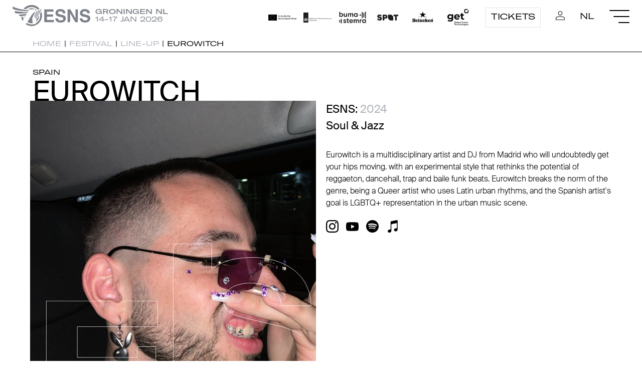

--- FILE ---
content_type: text/html; charset=utf-8
request_url: https://esns.nl/en/festival/artists/eurowitch/
body_size: 6918
content:







<!DOCTYPE html>
<!--[if lt IE 7]>      <html class="no-js lt-ie9 lt-ie8 lt-ie7" lang="en"> <![endif]-->
<!--[if IE 7]>         <html class="no-js lt-ie9 lt-ie8" lang="en"> <![endif]-->
<!--[if IE 8]>         <html class="no-js lt-ie9" lang="en"> <![endif]-->
<!--[if gt IE 8]><!-->
<html class="no-js" lang="en">
    <!--<![endif]-->

    <head>
        

<!-- Google tag (gtag.js) -->
<script async src="https://www.googletagmanager.com/gtag/js?id=G-9PNRBFGRLW"></script>
<script>
  window.dataLayer = window.dataLayer || [];
  function gtag(){dataLayer.push(arguments);}
  gtag('js', new Date());

  gtag('config', 'G-9PNRBFGRLW');
</script>

            <!-- Start cookieyes banner -->
            <script id="cookieyes" async="async" type="text/javascript" src="https://cdn-cookieyes.com/client_data/d6ed92bb0e60f9b09f0ee095/script.js"></script> <!-- End cookieyes banner -->
        
        <meta charset="utf-8">
        <meta http-equiv="X-UA-Compatible" content="IE=edge">
        <meta content="width=device-width, initial-scale=1, minimum-scale=1.0, maximum-scale = 1.0, user-scalable = no" name="viewport" />
        <title>
             
			
                
                    ESNS Festival - Eurowitch
                
                
			
            
        </title>
        

		
	
		
		<meta property="og:title" content="Eurowitch">
		<meta property="og:type" content="article" />
		<meta property="og:description" content="ESNS 2024 Line-up - Eurowitch is a multidisciplinary artist and DJ from Madrid who will undoubtedly get your hips moving. with an experimental style that rethinks the potential of reggaeton, dancehall, trap and baile funk beats. Eurowitch breaks the norm of the genre, being a Queer artist who uses Latin urban rhythms, and the Spanish artist&#x27;s goal is LGBTQ+ representation in the urban music scene.">
		<meta property="og:url" content="https://esns.nl/en/festival/artists/eurowitch/">
		<meta name="twitter:card" content="Playing at ESNS: Eurowitch">
	
	
	
		<meta property="og:image" content="https://esns.nl/media/images/dbc3355a-b0e9-4c2e-b296-47d9dc795.2e16d0ba.fill-1200x630.jpg">
	
	

        <link rel="shortcut icon" href="/static/icon/favicon.dde8aa59ce7c.ico" type="image/x-icon" />

        <link rel="stylesheet" type="text/css" href="/static/css/esns-style.a044d3c07854.css" >

    </head>


<body class="template-artist-profile section-festival">

    
    
    
    
        




<nav id="navbar" class="navigation navbar--open">
    <div class="navigation__container">
        <div class="navigation__left">
            <a class="navigation__logo" href="/"></a>
            <div class="navigation__eventinfo desktop-only">
                <div class="navigation__eventinfo--bold">Groningen NL</div>
                <div class="navigation__eventinfo--regular">14-17 JAN 2026</div>
            </div>
        </div>
            
        <div class="navigation__right">

            <div class="navigation__logocontainer--desktop">
                <a class="navigation__partnerlogo navigation__partnerlogo--eu" href="https://culture.ec.europa.eu/creative-europe" target="_blank"></a>
                <a class="navigation__partnerlogo navigation__partnerlogo--ocw" href="https://www.rijksoverheid.nl/ministeries/ministerie-van-onderwijs-cultuur-en-wetenschap" target="_blank"></a>
                <a class="navigation__partnerlogo navigation__partnerlogo--buma" href="https://www.bumacultuur.nl/" target="_blank"></a>
                <a class="navigation__partnerlogo navigation__partnerlogo--spot" href="https://www.spotgroningen.nl/" target="_blank"></a>
                <a class="navigation__partnerlogo navigation__partnerlogo--heineken" href="https://www.heineken.com/" target="_blank"></a>
                <a class="navigation__partnerlogo navigation__partnerlogo--get" href="https://www.get.systems/en" target="_blank"></a>
            </div>

            <a class="navigation__button animation__sweep-right" href="/en/tickets/">Tickets</a>
            <a class="navigation__icon--login animation__underline" href="/en/accounts/profile/"></a>
            
            
            
            <a class="navigation__language animation__underline" href="/nl/festival/artists/eurowitch/">NL</a>
            
            <div class="hamburger hamburger--steps">
                <div class="hamburger__line"></div>
                <div class="hamburger__line"></div>
                <div class="hamburger__line"></div>
            </div>
        </div>
    </div>


    <div class="navigation__logocontainer--mobile">
        <div>
            <a class="navigation__partnerlogo navigation__partnerlogo--eu" href="https://culture.ec.europa.eu/creative-europe" target="_blank"></a>
            <a class="navigation__partnerlogo navigation__partnerlogo--ocw" href="https://www.rijksoverheid.nl/ministeries/ministerie-van-onderwijs-cultuur-en-wetenschap" target="_blank"></a>
            <a class="navigation__partnerlogo navigation__partnerlogo--buma" href="https://www.bumacultuur.nl/" target="_blank"></a>
            <a class="navigation__partnerlogo navigation__partnerlogo--spot" href="https://www.spotgroningen.nl/" target="_blank"></a>
            <a class="navigation__partnerlogo navigation__partnerlogo--heineken" href="https://www.heineken.com/" target="_blank"></a>
            <a class="navigation__partnerlogo navigation__partnerlogo--get" href="https://www.get.systems/en" target="_blank"></a>

            <!-- Logo's dubbel voor loop -->
            <a class="navigation__partnerlogo navigation__partnerlogo--eu" href="https://culture.ec.europa.eu/creative-europe" target="_blank"></a>
            <a class="navigation__partnerlogo navigation__partnerlogo--ocw" href="https://www.rijksoverheid.nl/ministeries/ministerie-van-onderwijs-cultuur-en-wetenschap" target="_blank"></a>
            <a class="navigation__partnerlogo navigation__partnerlogo--buma" href="https://www.bumacultuur.nl/" target="_blank"></a>
            <a class="navigation__partnerlogo navigation__partnerlogo--spot" href="https://www.spotgroningen.nl/" target="_blank"></a>
            <a class="navigation__partnerlogo navigation__partnerlogo--heineken" href="https://www.heineken.com/" target="_blank"></a>
            <a class="navigation__partnerlogo navigation__partnerlogo--get" href="https://www.get.systems/en" target="_blank"></a>
        </div>
    </div>

<!-- <div class="fc-switch fc-switch--none">
<a class="fc-switch__festival" href="/en/festival">Festival</a>
<a class="fc-switch__conference" href="/en/conference">Conference</a>
</div> -->

</nav>
    
    
    
    
    
    
    
    <main role="main">
        




    <nav class="breadcrumb__container" aria-label="Breadcrumb">
        <div class="container-xxl">
            <ol class="breadcrumb">
                <li><a href="/">Home</a>&nbsp;|&nbsp;
                    <li><a href="/en/festival">Festival</a>&nbsp;|&nbsp;
                        <li><a href="/en/festival/artists/">Line-up</a>&nbsp;|&nbsp;</li>
                        <li aria-current="page">Eurowitch</li>
                    </ol>
                </div>
            </nav>
            


            <div class="container-xxl">
                <div class="profile">
                    <div class="profile__largecolumn">
                        <div class="profile__country">Spain</div>
                        <div class="profile__title animation__vertical-split-text">Eurowitch</div>
                    </div>
                    <div class="profile__column">
                        <div class="profile__imagecontainer">
                            
                                
                                
                                <picture class="profile__image">
                                    <source srcset="/media/images/dbc3355a-b0e9-4c2e-b296-47d9dc79.2e16d0ba.fill-1140x1140.jpg" media="(min-width: 760px)" />
                                    <img src="/media/images/dbc3355a-b0e9-4c2e-b296-47d9dc7957.2e16d0ba.fill-640x640.jpg" />
                                </picture>
                            
                            <div class="animation__graphic3_a"><svg version="1.1" xmlns="http://www.w3.org/2000/svg" xmlns:xlink="http://www.w3.org/1999/xlink" x="0px" y="0px" viewBox="0 0 422 534" style="enable-background:new 0 0 422 534;" xml:space="preserve">
                                <style type="text/css">
                                    .st0 {
                                        fill: none;
                                        stroke: #FFFFFF;
                                        stroke-miterlimit: 10;
                                    }
                                </style>
                                <polygon class="st0" id="animation__graphic3_a" points="371.2,285.2 371.2,135.1 316,135.1 316,167.2 139.4,167.2 139.4,76.3 376.2,76.3 376.2,0.5 47.9,0.5 47.9,285.2 0.5,285.2 0.5,533.5 421.5,533.5 421.5,285.2 " />
                            </svg>
                            </div>
                            <div class="animation__graphic3_b"><svg version="1.1" id="Laag_1" xmlns="http://www.w3.org/2000/svg" xmlns:xlink="http://www.w3.org/1999/xlink" x="0px" y="0px" viewBox="0 0 394 469" style="enable-background:new 0 0 394 469;" xml:space="preserve">
                                <style type="text/css">
                                    .st0 {
                                        fill: none;
                                        stroke: #FFFFFF;
                                        stroke-miterlimit: 10;
                                    }
                                </style>
                                <path id="animation__graphic3_b" class="st0" d="M356.9,255.4c-15.7-12.4-39.3-22.2-70.8-29.6l-71.9-16.9c-27.7-6.5-45.9-12.1-54.4-16.9 c-13.3-7.2-19.9-18.1-19.9-32.7c0-15.9,6.7-28.2,20.2-37.1s31.5-13.3,54.1-13.3c20.3,0,37.3,3.4,51,10.2 c20.5,10.3,31.5,27.8,33,52.3h82.2c-1.5-43.4-17.7-76.4-48.5-99.2c-30.8-22.7-68-34.1-111.7-34.1c-48.9,0-86.7,10.6-113.5,31.7V0.5 H0.5v461.9h106.2v-25.6c30.3,21.1,70.5,31.7,120.9,31.7c52.8,0,93.6-12.3,122.5-37c28.9-24.6,43.4-55.6,43.4-92.9 C393.5,302.3,381.3,274.6,356.9,255.4z" />
                            </svg>
                            </div>
                        </div>
                    </div>
                    <div class="profile__column">
                        <div class="profile__regular">ESNS: 
                        
                    
                        <span class="profile__pastedition">2024</span>
                    
                    
                
            </div>

                        <div class="profile__regular">
                            
                                Soul &amp; Jazz
                            
                        </div>
                        
                        
                        <div class="profile__bio">Eurowitch is a multidisciplinary artist and DJ from Madrid who will undoubtedly get your hips moving. with an experimental style that rethinks the potential of reggaeton, dancehall, trap and baile funk beats. Eurowitch breaks the norm of the genre, being a Queer artist who uses Latin urban rhythms, and the Spanish artist's goal is LGBTQ+ representation in the urban music scene.</div>
                        <div class="profile_socialbar">
                            <a class="profile_socialbar__icon profile_socialbar__icon--instagram" href="https://www.instagram.com/eurowitch" target="_blank"></a>
                            
                            
                            <a class="profile_socialbar__icon profile_socialbar__icon--youtube" href="https://www.youtube.com/channel/UCWnXeh3qLHyF4_XFKUUKiqw" target="_blank"></a>
                            <a class="profile_socialbar__icon profile_socialbar__icon--spotify" href="https://open.spotify.com/artist/7BF5tfgkee2lsVBcvPH14g" target="_blank"></a>
                            
                            <a class="profile_socialbar__icon profile_socialbar__icon--apple_music" href="https://music.apple.com/nl/artist/eurowitch/1506765945?l=en-GB" target="_blank"></a>
							
                    
                        </div>
                        

                        <script>
                            function toggleFav(element) {
                                fetch('?fav_toggle=true')
                                if (element.classList.contains('favorite--active')) {
                                    element.classList.remove('favorite--active')
                                } else {
                                    element.classList.add('favorite--active')
                                }
                            }
                        </script>
                        
                    </div>
                </div>
            </div>

           <div class="container-xxl">
                <div class="profile__column">
					
                    

					
					<br>

            
                </div>
                <div class="profile__column"></div>
            </div>



            <div class="profile_media">
                <div class="container-xxl">
                    <div class="profile">
                        <div class="profile__column">
                            <div style="padding-bottom: 56.25%;" class="responsive-object">
                                <iframe width="800" height="450" src="https://www.youtube.com/embed/ilfKo5ri8ZQ?feature=oembed" frameborder="0" allow="accelerometer; autoplay; clipboard-write; encrypted-media; gyroscope; picture-in-picture" allowfullscreen="" title="Froukje - Uitzinnig (full EP live at 3voor12 Radio)"></iframe>
                            </div>
                        </div>
                        <div class="profile__column">
                            <div style="padding-bottom: 56.25%;" class="responsive-object">
                                <iframe width="800" height="450" src="https://www.youtube.com/embed/BoRef-kXarw?feature=oembed" frameborder="0" allow="accelerometer; autoplay; clipboard-write; encrypted-media; gyroscope; picture-in-picture" allowfullscreen="" title="Froukje - Uitzinnig (full EP live at 3voor12 Radio)"></iframe>
                            </div>
                        </div>
                    </div>
                    <iframe class="profile_spotifyplayer" style="border-radius:0px" src="https://open.spotify.com/embed/artist/7BF5tfgkee2lsVBcvPH14g" width="100%" height="80" frameBorder="0" allowfullscreen="" allow="autoplay; clipboard-write; encrypted-media; fullscreen; picture-in-picture"></iframe>
                </div>
            </div>

            <div class="container-xxl profile__additionalinfo">
                <div class="profile__column">

                    
                        <div class="profile__recommended">
                            <div class="profile__label">Recommended by<span class="recommended-star">☆</span></div>
                            
                                <div class="profile__radio">
									
                                    <div class="profile__radio__name">Music Tech</div>
									
                                </div>
                            
                        </div>
                    

                    

                    
                    
                    

                    <div class="profile__metainfo"><span class="profile__label">Playing at | </span>
                        <span>Eurosonic</span>
                    </div>
                </div>

                
                    <div class="profile__column bookings bookings__hide">
                        <div class="bookings__title">
                            EXCHANGE FESTIVAL BOOKINGS
                        </div>
                        <div class="bookings__data bookings__festivals" data-id="ebc69f4b-ee41-4b3a-9aaa-b53517a5c390">
                        </div>

                        <a class="animation__swipe-arrow radar__link" target="_blank" href="https://radar.esns.nl/artist/ebc69f4b-ee41-4b3a-9aaa-b53517a5c390">
                            <span class="circle" aria-hidden="true">
                                <span class="circle__text">View on ESNS Radar</span>
                            </span>
                            <span class="button-text">View on ESNS Radar</span>
                        </a>
                    </div>
                
            </div>


            
                <div class="analytics-block analytics-block--hide">
                    <div class="container-xxl">
                        <div class="analytics-block__logo"></div>
                        <div class="analytics-block__title">Total Fans <span class="analytics-block__title" ID="totalfollowers">0</span></div>
                        <div class="analytics-block__data" data-id="ebc69f4b-ee41-4b3a-9aaa-b53517a5c390"></div>
                        <a class="animation__swipe-arrow analytics-block__more" href="https://analytics.esns.nl/artist/ebc69f4b-ee41-4b3a-9aaa-b53517a5c390" target="blank">
                            <span class="circle" aria-hidden="true">
                                <span class="circle__text">More stats on ESNS Analytics</span>
                            </span>
                            <span class="button-text">More stats on ESNS Analytics</span>
                        </a>
                    </div>
                </div>
            

    </main>
    
    <footer>
        


<div ID="instagram" class="instagram desktop-only">
    <div class="instagram__container1">
    </div>
    <div class="instagram__container2">
    </div>
</div>

<div class="footer_infobar">
    <div class="footer_infobar__content">
        <div class="footer_infobar__column">
            <div class="footer_infobar__title animation__vertical-split-text">Sign up for our newsletter</div>
            <p>And decide what information you want to receive.</p>
            
            <a class="animation__swipe-arrow" href="/en/info/newsletter/">
                <span class="circle" aria-hidden="true">
                    <span class="circle__text">Sign up</span>
                </span>
                <span class="button-text">Sign up</span>
            </a>
        </div>
        <div class="footer_infobar__column">
            <div class="footer_infobar__title animation__vertical-split-text">Follow us</div>
            <a class="footer_infobar__icon footer_infobar__icon--instagram" href="https://www.instagram.com/esns.nl/" target="_blank"></a>
            <a class="footer_infobar__icon footer_infobar__icon--facebook" href="https://www.facebook.com/esns.nl/" target="_blank"></a>
            <a class="footer_infobar__icon footer_infobar__icon--twitter" href="https://twitter.com/esns" target="_blank"></a>
            <a class="footer_infobar__icon footer_infobar__icon--youtube" href="https://www.youtube.com/channel/UC-z6dpoBWy86F4-lMm_JiRQ" target="_blank"></a>
        </div>
        <div class="footer_infobar__column">
            <div class="footer_infobar__title animation__vertical-split-text">Download the ESNS app</div>
            <p>For a full festival and/or conference experience.</p>

             <div class="footer_infobar__store">
            <a href="https://apps.apple.com/us/app/esns-2022/id585031777?itsct=apps_box_badge&amp;itscg=30200"><img src="https://tools.applemediaservices.com/api/badges/download-on-the-app-store/black/en-us?size=250x83&amp;releaseDate=1355443200&h=98c9907d20b4095b00164890f571607a" alt="Download on the App Store"></a>

            <a href='https://play.google.com/store/apps/details?id=com.greencopper.android.eurosonic&pcampaignid=pcampaignidMKT-Other-global-all-co-prtnr-py-PartBadge-Mar2515-1'><img alt='Get it on Google Play' src='https://play.google.com/intl/en_us/badges/static/images/badges/en_badge_web_generic.png'/></a>
        	</div>

        </div>
    </div>
</div>
<div class="footerlinks">
    <div class="footerlinks__grid">
        <span class="footerlinks__link">© ESNS</span>
        <a class="footerlinks__link" href="/disclaimer" target="_blank">Disclaimer</a>
        <a class="footerlinks__link" href="/colofon" target="_blank">Colofon</a>
        <a class="footerlinks__link" href="/privacy-policy" target="_blank">Privacystatement</a>
    </div>
</div>
    </footer>
    
    <div class="nav-fullscreen">
        <div class="hamburger hamburger--steps hamburger--active">
            <div class="hamburger__line"></div>
            <div class="hamburger__line"></div>
            <div class="hamburger__line"></div>
        </div>
        <a class="nav-fullscreen__logo" href="/"></a>
        <div class="fullwidth-container">
            
            
<ul class="menu">
    

    
    <li class="menu__item  menu__item--has-submenu">
        
        <a  class="menu__link" class="allow-toggle">ESNS  <span><a class="menu__arrow" data-toggle="dropdown" role="button"></a></span></a>
        
<ul class="submenu">
    
    <li class="submenu__item"><a class="submenu__link"  href="/en/esns/news/">News </a></li>
    
    <li class="submenu__item"><a class="submenu__link"  href="/en/esns/about-esns/">About ESNS </a></li>
    
    <li class="submenu__item"><a class="submenu__link"  href="/en/esns/manifest-europe-calling/">Manifest &#x27;Europe Calling&#x27; </a></li>
    
    <li class="submenu__item"><a class="submenu__link"  href="/en/esns/team/">Team </a></li>
    
    <li class="submenu__item"><a class="submenu__link" target="_blank" href="/en/esns/join-our-team/">Join our team <span class="external-icon"></span></a></li>
    
    <li class="submenu__item"><a class="submenu__link" target="_blank" href="/en/esns/merchandise/">Merchandise <span class="external-icon"></span></a></li>
    
</ul>
        
        
    </li>
    
    <li class="menu__item  menu__item--has-submenu">
        
        <a  class="menu__link" class="allow-toggle">Festival  <span><a class="menu__arrow" data-toggle="dropdown" role="button"></a></span></a>
        
<ul class="submenu">
    
    <li class="submenu__item"><a class="submenu__link"  href="/en/festival/play-at-esns/">Play at ESNS </a></li>
    
    <li class="submenu__item"><a class="submenu__link"  href="/en/festival/esns26-tickets/">ESNS26 Tickets </a></li>
    
    <li class="submenu__item"><a class="submenu__link"  href="/en/festival/line-up/">Artist line-up </a></li>
    
    <li class="submenu__item"><a class="submenu__link"  href="/en/festival/timetables/">Festival Timetables </a></li>
    
    <li class="submenu__item"><a class="submenu__link"  href="/en/festival/recommended-artists-by-media/">Recommended 2026 </a></li>
    
    <li class="submenu__item"><a class="submenu__link"  href="/en/festival/esns-art-/">ESNS Art 2026 </a></li>
    
</ul>
        
        
    </li>
    
    <li class="menu__item  menu__item--has-submenu">
        
        <a  class="menu__link" class="allow-toggle">Conference  <span><a class="menu__arrow" data-toggle="dropdown" role="button"></a></span></a>
        
<ul class="submenu">
    
    <li class="submenu__item"><a class="submenu__link"  href="/en/conference/delegate-passes/">Get your Delegate Pass </a></li>
    
    <li class="submenu__item"><a class="submenu__link" target="_blank" href="/en/conference/hotels/">Hotels <span class="external-icon"></span></a></li>
    
    <li class="submenu__item"><a class="submenu__link"  href="/en/conference/network/">Delegates Database </a></li>
    
    <li class="submenu__item"><a class="submenu__link"  href="/en/conference/panels/">Conference Programme </a></li>
    
    <li class="submenu__item"><a class="submenu__link"  href="/en/conference/speakers/">Speakers </a></li>
    
    <li class="submenu__item"><a class="submenu__link"  href="/en/conference/conference-timetable/">Conference Timetables </a></li>
    
</ul>
        
        
    </li>
    
    <li class="menu__item  menu__item--has-submenu">
        
        <a  class="menu__link" class="allow-toggle">ESNS Extra  <span><a class="menu__arrow" data-toggle="dropdown" role="button"></a></span></a>
        
<ul class="submenu">
    
    <li class="submenu__item"><a class="submenu__link"  href="/en/extra/extra-programme/">Extra Programme </a></li>
    
    <li class="submenu__item"><a class="submenu__link"  href="/en/extra/extra-timetables/">Extra Timetables </a></li>
    
</ul>
        
        
    </li>
    
    <li class="menu__item  menu__item--has-submenu">
        
        <a  class="menu__link" class="allow-toggle">Data &amp; Results  <span><a class="menu__arrow" data-toggle="dropdown" role="button"></a></span></a>
        
<ul class="submenu">
    
    <li class="submenu__item"><a class="submenu__link" target="_blank" href="/en/data-results/radar/">Radar <span class="external-icon"></span></a></li>
    
    <li class="submenu__item"><a class="submenu__link" target="_blank" href="/en/data-results/charts/">Charts <span class="external-icon"></span></a></li>
    
    <li class="submenu__item"><a class="submenu__link" target="_blank" href="/en/data-results/exchange-bookings/">Exchange bookings <span class="external-icon"></span></a></li>
    
    <li class="submenu__item"><a class="submenu__link" target="_blank" href="/en/data-results/analytics/">Analytics <span class="external-icon"></span></a></li>
    
    <li class="submenu__item"><a class="submenu__link" target="_blank" href="/en/data-results/emerge-ai/">EMERGE AI <span class="external-icon"></span></a></li>
    
</ul>
        
        
    </li>
    
    <li class="menu__item  menu__item--has-submenu">
        
        <a  class="menu__link" class="allow-toggle">Talent  <span><a class="menu__arrow" data-toggle="dropdown" role="button"></a></span></a>
        
<ul class="submenu">
    
    <li class="submenu__item"><a class="submenu__link" target="_blank" href="/en/talent/esns-exchange/">European Talent Exchange <span class="external-icon"></span></a></li>
    
    <li class="submenu__item"><a class="submenu__link" target="_blank" href="/en/talent/hit-the-north/">Hit the North <span class="external-icon"></span></a></li>
    
    <li class="submenu__item"><a class="submenu__link" target="_blank" href="/en/talent/grunnsonic/">Grunnsonic <span class="external-icon"></span></a></li>
    
    <li class="submenu__item"><a class="submenu__link" target="_blank" href="/en/talent/noord/">NOORD <span class="external-icon"></span></a></li>
    
</ul>
        
        
    </li>
    
    <li class="menu__item  menu__item--has-submenu">
        
        <a  class="menu__link" class="allow-toggle">Awards  <span><a class="menu__arrow" data-toggle="dropdown" role="button"></a></span></a>
        
<ul class="submenu">
    
    <li class="submenu__item"><a class="submenu__link" target="_blank" href="/en/awards/mme/">MME Awards <span class="external-icon"></span></a></li>
    
    <li class="submenu__item"><a class="submenu__link"  href="/en/awards/european-festival-awards/">European Festival Awards </a></li>
    
    <li class="submenu__item"><a class="submenu__link" target="_blank" href="/en/awards/ijzeren-podiumdieren/">IJzeren Podiumdieren <span class="external-icon"></span></a></li>
    
    <li class="submenu__item"><a class="submenu__link"  href="/en/awards/popprijs/">Popprijs </a></li>
    
    <li class="submenu__item"><a class="submenu__link"  href="/en/awards/popgala-noord/">Popgala NOORD 2026 </a></li>
    
    <li class="submenu__item"><a class="submenu__link"  href="/en/awards/pop-stipendium/">Pop Stipendium </a></li>
    
</ul>
        
        
    </li>
    
    <li class="menu__item  menu__item--has-submenu">
        
        <a  class="menu__link" class="allow-toggle">Showcasing for a better world  <span><a class="menu__arrow" data-toggle="dropdown" role="button"></a></span></a>
        
<ul class="submenu">
    
    <li class="submenu__item"><a class="submenu__link"  href="/en/showcasing-for-a-better-world/showcasing-for-a-better-world/">Showcasing for a better world </a></li>
    
    <li class="submenu__item"><a class="submenu__link"  href="/en/showcasing-for-a-better-world/our-vision-framework/">Our vision framework </a></li>
    
    <li class="submenu__item"><a class="submenu__link"  href="/en/showcasing-for-a-better-world/social-sustainability/">D&amp;I and Accessibility - Social Futureproof </a></li>
    
    <li class="submenu__item"><a class="submenu__link"  href="/en/showcasing-for-a-better-world/sustainability_/">Sustainability - Ecological Futureproof </a></li>
    
    <li class="submenu__item"><a class="submenu__link"  href="/en/showcasing-for-a-better-world/sustainability-desk-esns-dialogue-on-music-3/">Sustainability Help Desk </a></li>
    
</ul>
        
        
    </li>
    
    <li class="menu__item  menu__item--has-submenu">
        
        <a  class="menu__link" class="allow-toggle">Info  <span><a class="menu__arrow" data-toggle="dropdown" role="button"></a></span></a>
        
<ul class="submenu">
    
    <li class="submenu__item"><a class="submenu__link"  href="/en/info/contact/">Contact </a></li>
    
    <li class="submenu__item"><a class="submenu__link"  href="/en/info/faq/">FAQ </a></li>
    
    <li class="submenu__item"><a class="submenu__link"  href="/en/info/travel-to-esns/">Travel to ESNS </a></li>
    
    <li class="submenu__item"><a class="submenu__link"  href="/en/info/partnerships/">Partnerships </a></li>
    
    <li class="submenu__item"><a class="submenu__link"  href="/en/info/esns-partners/">ESNS Partners </a></li>
    
    <li class="submenu__item"><a class="submenu__link"  href="/en/info/press-centre/">Press centre </a></li>
    
</ul>
        
        
    </li>
    
</ul>
            <div class="nav-fullscreen__streamer desktop-only">The European Music Platform.</div>
        </div>
    </div>
    <script type="text/javascript" src="/static/js/custom.f880b0b449c2.js"></script>
    <script type="text/javascript" src="/static/js/gsap.1ea5db59c066.js"></script>
    <script src="https://cdnjs.cloudflare.com/ajax/libs/lottie-web/5.7.4/lottie.min.js"></script>
    <script type="text/javascript" src="/static/js/effects.4527f28e0b73.js"></script>
    <script type="text/javascript" src="/static/js/esnsstats.5bbf532be91c.js"></script>
    

</body>

</html>

--- FILE ---
content_type: image/svg+xml
request_url: https://esns.nl/static/partners/logo_cofunded_eu.dbbed4ce4b00.svg
body_size: 11297
content:
<?xml version="1.0" encoding="utf-8"?>
<!-- Generator: Adobe Illustrator 26.5.0, SVG Export Plug-In . SVG Version: 6.00 Build 0)  -->
<svg version="1.1" id="Layer_1" xmlns="http://www.w3.org/2000/svg" xmlns:xlink="http://www.w3.org/1999/xlink" x="0px" y="0px"
	 viewBox="0 0 933.1 189.1" style="enable-background:new 0 0 933.1 189.1;" xml:space="preserve">
<style type="text/css">
	.st0{fill:#FFFFFF;}
	.st1{fill:#221F1F;}
</style>
<path class="st0" d="M141.8,96.5"/>
<path class="st0" d="M141.8,94.5"/>
<path d="M0,0v189.1h283.6V0H0z M70,91.7l7.5,0l2.3-7.2l2.3,7.2h7.5l-6.1,4.4l2.3,7.1l-6-4.4l-6,4.4l2.3-7.1L70,91.7z M94.1,134.2
	l-6-4.4l-6,4.4l2.3-7.1l-6.1-4.4l7.5,0l2.3-7.2l2.3,7.2h7.5l-6.1,4.4L94.1,134.2z M91.8,65.2l2.3,7.1l-6-4.4l-6,4.4l2.3-7.1
	l-6.1-4.4l7.5,0l2.3-7.2l2.3,7.2h7.5L91.8,65.2z M108.5,38.1l2.3-7.2l2.3,7.2h7.5l-6.1,4.4l2.3,7.1l-6-4.4l-6,4.4l2.3-7.1l-6.1-4.4
	L108.5,38.1z M116.8,156.9l-6-4.4l-6,4.4l2.3-7.1l-6.1-4.4l7.5,0l2.3-7.2l2.3,7.1h7.5l-6.1,4.4L116.8,156.9z M139.4,29.8l2.3-7.2
	l2.3,7.1h7.5l-6.1,4.4l2.3,7.1l-6-4.4l-6,4.4l2.3-7.1l-6.1-4.4L139.4,29.8z M147.7,165.1l-6-4.4l-6,4.4l2.3-7.1l-6.1-4.4l7.5,0
	l2.3-7.2l2.3,7.2h7.5l-6.1,4.4L147.7,165.1z M178.7,156.9l-6-4.4l-6,4.4l2.3-7.1l-6.1-4.4l7.5,0l2.3-7.2l2.3,7.1h7.5l-6.1,4.4
	L178.7,156.9z M176.5,42.5l2.3,7.1l-6-4.4l-6,4.4l2.3-7.1l-6.1-4.4l7.5,0l2.3-7.2l2.3,7.1h7.5L176.5,42.5z M193.1,60.7l2.3-7.2
	l2.3,7.2h7.5l-6.1,4.4l2.3,7.1l-6-4.4l-6,4.4l2.3-7.1l-6.1-4.4L193.1,60.7z M201.4,134.2l-6-4.4l-6,4.4l2.3-7.1l-6.1-4.4l7.5,0
	l2.3-7.2l2.3,7.2h7.5l-6.1,4.4L201.4,134.2z M209.6,103.1l-6-4.4l-6,4.4l2.3-7.1l-6.1-4.4l7.5,0l2.3-7.2l2.3,7.2h7.5l-6.1,4.4
	L209.6,103.1z"/>
<g>
	<path class="st1" d="M354.4,54.1l9.1,2.9c-1.4,5.1-3.7,8.8-7,11.3c-3.2,2.5-7.4,3.7-12.4,3.7c-6.2,0-11.3-2.1-15.2-6.3
		c-4-4.2-6-10-6-17.3c0-7.7,2-13.8,6-18c4-4.3,9.3-6.4,15.8-6.4c5.7,0,10.3,1.7,13.9,5c2.1,2,3.7,4.8,4.8,8.6l-9.3,2.2
		c-0.5-2.4-1.7-4.3-3.4-5.7c-1.7-1.4-3.9-2.1-6.4-2.1c-3.4,0-6.2,1.2-8.4,3.7c-2.1,2.5-3.2,6.5-3.2,12c0,5.9,1.1,10.1,3.2,12.6
		c2.1,2.5,4.9,3.7,8.3,3.7c2.5,0,4.6-0.8,6.4-2.4C352.4,60,353.7,57.5,354.4,54.1z"/>
	<path class="st1" d="M369.5,53.9c0-3,0.7-5.8,2.2-8.6c1.5-2.8,3.5-4.9,6.2-6.3c2.7-1.5,5.7-2.2,9-2.2c5.1,0,9.3,1.7,12.5,5
		c3.3,3.3,4.9,7.5,4.9,12.6c0,5.1-1.6,9.3-4.9,12.7c-3.3,3.4-7.4,5-12.4,5c-3.1,0-6-0.7-8.8-2.1c-2.8-1.4-4.9-3.4-6.4-6.1
		C370.2,61,369.5,57.7,369.5,53.9z M378.6,54.3c0,3.3,0.8,5.9,2.4,7.7c1.6,1.8,3.5,2.7,5.9,2.7c2.3,0,4.3-0.9,5.9-2.7
		s2.4-4.4,2.4-7.7c0-3.3-0.8-5.8-2.4-7.6s-3.5-2.7-5.9-2.7c-2.3,0-4.3,0.9-5.9,2.7C379.4,48.4,378.6,51,378.6,54.3z"/>
	<path class="st1" d="M410.2,58.8v-8.9h17.5v8.9H410.2z"/>
	<path class="st1" d="M429,37.5h5v-2.5c0-2.8,0.3-5,0.9-6.3c0.6-1.4,1.7-2.5,3.3-3.4c1.6-0.9,3.7-1.3,6.1-1.3c2.5,0,5,0.4,7.5,1.1
		l-1.2,6.2c-1.4-0.3-2.8-0.5-4.1-0.5c-1.3,0-2.2,0.3-2.8,0.9c-0.6,0.6-0.8,1.8-0.8,3.5v2.4h6.7v7h-6.7v26.7h-8.9V44.5h-5V37.5z"/>
	<path class="st1" d="M476.7,71.2v-5c-1.2,1.8-2.8,3.2-4.8,4.3c-2,1-4.1,1.6-6.3,1.6c-2.3,0-4.3-0.5-6.1-1.5c-1.8-1-3.1-2.4-3.9-4.2
		c-0.8-1.8-1.2-4.3-1.2-7.5V37.5h8.9V53c0,4.7,0.2,7.6,0.5,8.7c0.3,1.1,0.9,1.9,1.8,2.5c0.9,0.6,2,0.9,3.3,0.9
		c1.5,0,2.9-0.4,4.1-1.3c1.2-0.8,2-1.9,2.5-3.1c0.4-1.2,0.7-4.3,0.7-9.1V37.5h8.9v33.7H476.7z"/>
	<path class="st1" d="M524.9,71.2H516V54c0-3.6-0.2-6-0.6-7.1s-1-1.9-1.9-2.5c-0.9-0.6-1.9-0.9-3.1-0.9c-1.5,0-2.9,0.4-4.2,1.3
		c-1.2,0.8-2.1,2-2.5,3.4s-0.7,4-0.7,7.7v15.3h-8.9V37.5h8.3v5c2.9-3.8,6.6-5.7,11.1-5.7c2,0,3.8,0.4,5.4,1.1
		c1.6,0.7,2.9,1.6,3.7,2.7c0.8,1.1,1.4,2.3,1.7,3.7c0.3,1.4,0.5,3.4,0.5,6V71.2z"/>
	<path class="st1" d="M564.9,71.2h-8.3v-5c-1.4,1.9-3,3.4-4.9,4.3s-3.8,1.4-5.7,1.4c-3.9,0-7.2-1.6-9.9-4.7
		c-2.8-3.1-4.1-7.5-4.1-13.1c0-5.7,1.3-10.1,4-13c2.7-3,6.1-4.5,10.2-4.5c3.8,0,7,1.6,9.8,4.7V24.7h8.9V71.2z M541.1,53.6
		c0,3.6,0.5,6.2,1.5,7.8c1.4,2.3,3.4,3.5,6,3.5c2.1,0,3.8-0.9,5.2-2.6c1.4-1.7,2.2-4.4,2.2-7.8c0-3.9-0.7-6.7-2.1-8.4
		s-3.2-2.6-5.4-2.6c-2.1,0-3.9,0.8-5.3,2.5C541.8,47.7,541.1,50.3,541.1,53.6z"/>
	<path class="st1" d="M593.2,60.5l8.9,1.5c-1.1,3.3-2.9,5.7-5.4,7.4s-5.5,2.6-9.3,2.6c-5.9,0-10.2-1.9-13-5.7
		c-2.2-3.1-3.3-6.9-3.3-11.6c0-5.6,1.5-10,4.4-13.1s6.6-4.7,11.1-4.7c5,0,9,1.7,11.9,5c2.9,3.3,4.3,8.4,4.2,15.2h-22.3
		c0.1,2.6,0.8,4.7,2.2,6.2c1.4,1.5,3.1,2.2,5.1,2.2c1.4,0,2.6-0.4,3.5-1.1C592,63.4,592.7,62.1,593.2,60.5z M593.7,51.4
		c-0.1-2.6-0.7-4.5-2-5.9c-1.3-1.3-2.8-2-4.6-2c-1.9,0-3.6,0.7-4.8,2.1c-1.3,1.4-1.9,3.3-1.9,5.8H593.7z"/>
	<path class="st1" d="M640.7,71.2h-8.3v-5c-1.4,1.9-3,3.4-4.9,4.3c-1.9,0.9-3.8,1.4-5.7,1.4c-3.9,0-7.2-1.6-10-4.7
		c-2.8-3.1-4.1-7.5-4.1-13.1c0-5.7,1.3-10.1,4-13c2.7-3,6.1-4.5,10.2-4.5c3.8,0,7,1.6,9.8,4.7V24.7h8.9V71.2z M616.9,53.6
		c0,3.6,0.5,6.2,1.5,7.8c1.4,2.3,3.4,3.5,6,3.5c2.1,0,3.8-0.9,5.2-2.6c1.4-1.7,2.2-4.4,2.2-7.8c0-3.9-0.7-6.7-2.1-8.4
		s-3.2-2.6-5.4-2.6c-2.1,0-3.9,0.8-5.3,2.5C617.6,47.7,616.9,50.3,616.9,53.6z"/>
	<path class="st1" d="M667.2,71.2V24.7h8.9v16.8c2.8-3.1,6-4.7,9.8-4.7c4.1,0,7.5,1.5,10.2,4.5c2.7,3,4,7.2,4,12.8
		c0,5.8-1.4,10.2-4.1,13.3c-2.7,3.1-6.1,4.7-10,4.7c-1.9,0-3.8-0.5-5.7-1.4c-1.9-1-3.5-2.4-4.8-4.3v5H667.2z M676,53.6
		c0,3.5,0.6,6.1,1.7,7.7c1.5,2.4,3.6,3.6,6.2,3.6c2,0,3.6-0.8,5-2.5c1.4-1.7,2.1-4.3,2.1-8c0-3.9-0.7-6.6-2.1-8.3s-3.2-2.6-5.4-2.6
		c-2.1,0-3.9,0.8-5.3,2.5S676,50.2,676,53.6z"/>
	<path class="st1" d="M703.1,37.5h9.5l8.1,23.9l7.9-23.9h9.2l-11.9,32.4l-2.1,5.9c-0.8,2-1.5,3.5-2.2,4.5c-0.7,1-1.5,1.9-2.4,2.5
		c-0.9,0.6-2.1,1.1-3.4,1.5c-1.3,0.4-2.9,0.5-4.6,0.5c-1.7,0-3.4-0.2-5-0.5l-0.8-7c1.4,0.3,2.7,0.4,3.8,0.4c2.1,0,3.6-0.6,4.6-1.8
		c1-1.2,1.8-2.8,2.3-4.6L703.1,37.5z"/>
	<path class="st1" d="M340.1,115.5v7.1H334v13.6c0,2.8,0.1,4.4,0.2,4.8s0.4,0.8,0.8,1.1c0.4,0.3,0.9,0.4,1.5,0.4
		c0.8,0,2-0.3,3.6-0.9l0.8,6.9c-2.1,0.9-4.4,1.3-7,1.3c-1.6,0-3.1-0.3-4.3-0.8c-1.3-0.5-2.2-1.2-2.8-2.1c-0.6-0.9-1-2-1.3-3.5
		c-0.2-1-0.3-3.1-0.3-6.3v-14.7h-4.1v-7.1h4.1v-6.7l9-5.2v11.9H340.1z"/>
	<path class="st1" d="M355.1,102.7v17.1c2.9-3.4,6.3-5,10.3-5c2.1,0,3.9,0.4,5.6,1.1s2.9,1.7,3.7,2.9c0.8,1.2,1.4,2.5,1.7,3.9
		c0.3,1.4,0.5,3.7,0.5,6.7v19.8H368v-17.8c0-3.5-0.2-5.8-0.5-6.7c-0.3-1-0.9-1.7-1.8-2.3c-0.9-0.6-1.9-0.8-3.2-0.8
		c-1.5,0-2.8,0.4-4,1.1c-1.2,0.7-2,1.8-2.6,3.3s-0.8,3.6-0.8,6.4v16.9h-8.9v-46.5H355.1z"/>
	<path class="st1" d="M405.5,138.5l8.9,1.5c-1.1,3.3-2.9,5.7-5.4,7.4s-5.5,2.6-9.3,2.6c-5.9,0-10.2-1.9-13-5.7
		c-2.2-3.1-3.3-6.9-3.3-11.6c0-5.6,1.5-10,4.4-13.1s6.6-4.7,11.1-4.7c5,0,9,1.7,11.9,5c2.9,3.3,4.3,8.4,4.2,15.2h-22.3
		c0.1,2.6,0.8,4.7,2.2,6.2c1.4,1.5,3.1,2.2,5.1,2.2c1.4,0,2.6-0.4,3.5-1.1C404.3,141.4,405,140.1,405.5,138.5z M406,129.4
		c-0.1-2.6-0.7-4.5-2-5.9c-1.3-1.3-2.8-2-4.6-2c-1.9,0-3.6,0.7-4.8,2.1c-1.3,1.4-1.9,3.3-1.9,5.8H406z"/>
	<path class="st1" d="M440.2,149.2v-46.5h34.5v7.9h-25.1v10.3H473v7.8h-23.4v12.7h26v7.8H440.2z"/>
	<path class="st1" d="M505.7,149.2v-5c-1.2,1.8-2.8,3.2-4.8,4.3c-2,1-4.1,1.6-6.3,1.6c-2.3,0-4.3-0.5-6.1-1.5
		c-1.8-1-3.1-2.4-3.9-4.2c-0.8-1.8-1.2-4.3-1.2-7.5v-21.3h8.9V131c0,4.7,0.2,7.6,0.5,8.7c0.3,1.1,0.9,1.9,1.8,2.5
		c0.9,0.6,2,0.9,3.3,0.9c1.5,0,2.9-0.4,4.1-1.3c1.2-0.8,2-1.9,2.5-3.1c0.4-1.2,0.7-4.3,0.7-9.1v-14.2h8.9v33.7H505.7z"/>
	<path class="st1" d="M531.8,149.2h-8.9v-33.7h8.3v4.8c1.4-2.3,2.7-3.8,3.8-4.5c1.1-0.7,2.4-1.1,3.9-1.1c2,0,4,0.6,5.9,1.7l-2.8,7.8
		c-1.5-1-2.9-1.5-4.2-1.5c-1.2,0-2.3,0.3-3.2,1c-0.9,0.7-1.6,1.9-2,3.7c-0.5,1.8-0.7,5.6-0.7,11.3V149.2z"/>
	<path class="st1" d="M546.5,131.9c0-3,0.7-5.8,2.2-8.6c1.5-2.8,3.5-4.9,6.2-6.3c2.7-1.5,5.7-2.2,9-2.2c5.1,0,9.3,1.7,12.5,5
		c3.3,3.3,4.9,7.5,4.9,12.6c0,5.1-1.6,9.3-4.9,12.7c-3.3,3.4-7.4,5-12.4,5c-3.1,0-6-0.7-8.8-2.1c-2.8-1.4-4.9-3.4-6.4-6.1
		C547.2,139,546.5,135.7,546.5,131.9z M555.6,132.3c0,3.3,0.8,5.9,2.4,7.7c1.6,1.8,3.5,2.7,5.9,2.7c2.3,0,4.3-0.9,5.9-2.7
		s2.4-4.4,2.4-7.7c0-3.3-0.8-5.8-2.4-7.6s-3.5-2.7-5.9-2.7c-2.3,0-4.3,0.9-5.9,2.7C556.4,126.4,555.6,129,555.6,132.3z"/>
	<path class="st1" d="M588,115.5h8.3v5c1.1-1.7,2.5-3.1,4.4-4.1c1.8-1.1,3.9-1.6,6.1-1.6c3.9,0,7.2,1.5,10,4.6
		c2.7,3.1,4.1,7.3,4.1,12.8c0,5.6-1.4,10-4.1,13.1c-2.8,3.1-6.1,4.7-10,4.7c-1.9,0-3.5-0.4-5.1-1.1c-1.5-0.7-3.1-2-4.8-3.8v17H588
		V115.5z M596.8,131.8c0,3.8,0.8,6.6,2.3,8.4c1.5,1.8,3.3,2.7,5.5,2.7c2.1,0,3.8-0.8,5.2-2.5c1.4-1.7,2.1-4.4,2.1-8.2
		c0-3.5-0.7-6.2-2.1-7.9c-1.4-1.7-3.2-2.6-5.3-2.6c-2.2,0-4,0.8-5.4,2.5C597.5,126,596.8,128.5,596.8,131.8z"/>
	<path class="st1" d="M647.5,138.5l8.9,1.5c-1.1,3.3-2.9,5.7-5.4,7.4s-5.5,2.6-9.3,2.6c-5.9,0-10.2-1.9-13-5.7
		c-2.2-3.1-3.3-6.9-3.3-11.6c0-5.6,1.5-10,4.4-13.1s6.6-4.7,11.1-4.7c5,0,9,1.7,11.9,5c2.9,3.3,4.3,8.4,4.2,15.2h-22.3
		c0.1,2.6,0.8,4.7,2.2,6.2c1.4,1.5,3.1,2.2,5.1,2.2c1.4,0,2.6-0.4,3.5-1.1C646.2,141.4,647,140.1,647.5,138.5z M648,129.4
		c-0.1-2.6-0.7-4.5-2-5.9c-1.3-1.3-2.8-2-4.6-2c-1.9,0-3.6,0.7-4.8,2.1c-1.3,1.4-1.9,3.3-1.9,5.8H648z"/>
	<path class="st1" d="M670.7,125.8l-8.1-1.5c0.9-3.3,2.5-5.7,4.7-7.2c2.2-1.6,5.5-2.3,9.9-2.3c4,0,6.9,0.5,8.9,1.4
		c1.9,0.9,3.3,2.1,4.1,3.6s1.2,4.1,1.2,8l-0.1,10.4c0,3,0.1,5.1,0.4,6.6s0.8,2.9,1.6,4.5h-8.8c-0.2-0.6-0.5-1.5-0.9-2.6
		c-0.1-0.5-0.3-0.9-0.3-1c-1.5,1.5-3.2,2.6-4.9,3.3c-1.7,0.7-3.6,1.1-5.6,1.1c-3.5,0-6.2-0.9-8.2-2.8c-2-1.9-3-4.3-3-7.1
		c0-1.9,0.5-3.6,1.4-5.1c0.9-1.5,2.2-2.6,3.8-3.4c1.6-0.8,4-1.5,7.1-2.1c4.2-0.8,7.1-1.5,8.7-2.2v-0.9c0-1.7-0.4-2.9-1.3-3.7
		c-0.8-0.7-2.4-1.1-4.8-1.1c-1.6,0-2.8,0.3-3.7,0.9C672,123.1,671.3,124.2,670.7,125.8z M682.7,133c-1.1,0.4-3,0.8-5.4,1.4
		c-2.5,0.5-4.1,1-4.9,1.6c-1.2,0.8-1.7,1.9-1.7,3.1c0,1.2,0.5,2.3,1.4,3.2c0.9,0.9,2.1,1.4,3.6,1.4c1.6,0,3.1-0.5,4.6-1.6
		c1.1-0.8,1.8-1.8,2.1-3c0.2-0.8,0.3-2.2,0.3-4.3V133z"/>
	<path class="st1" d="M730.9,149.2H722V132c0-3.6-0.2-6-0.6-7.1s-1-1.9-1.9-2.5c-0.9-0.6-1.9-0.9-3.1-0.9c-1.5,0-2.9,0.4-4.2,1.3
		c-1.2,0.8-2.1,2-2.5,3.4s-0.7,4-0.7,7.7v15.3h-8.9v-33.7h8.3v5c2.9-3.8,6.6-5.7,11.1-5.7c2,0,3.8,0.4,5.4,1.1
		c1.6,0.7,2.9,1.6,3.7,2.7c0.8,1.1,1.4,2.3,1.7,3.7c0.3,1.4,0.5,3.4,0.5,6V149.2z"/>
	<path class="st1" d="M758,102.7h9.4v25.2c0,4,0.1,6.6,0.3,7.8c0.4,1.9,1.4,3.4,2.9,4.6c1.5,1.2,3.6,1.7,6.2,1.7
		c2.7,0,4.7-0.5,6-1.6c1.4-1.1,2.2-2.4,2.4-4s0.4-4.2,0.4-7.9v-25.7h9.4v24.4c0,5.6-0.3,9.5-0.8,11.8c-0.5,2.3-1.4,4.3-2.8,5.8
		c-1.4,1.6-3.2,2.9-5.5,3.8s-5.3,1.4-9,1.4c-4.4,0-7.8-0.5-10.1-1.5c-2.3-1-4.1-2.4-5.4-4c-1.3-1.6-2.2-3.4-2.6-5.2
		c-0.6-2.7-0.9-6.6-0.9-11.8V102.7z"/>
	<path class="st1" d="M835.6,149.2h-8.9V132c0-3.6-0.2-6-0.6-7.1s-1-1.9-1.9-2.5c-0.9-0.6-1.9-0.9-3.1-0.9c-1.5,0-2.9,0.4-4.2,1.3
		c-1.2,0.8-2.1,2-2.5,3.4c-0.5,1.4-0.7,4-0.7,7.7v15.3h-8.9v-33.7h8.3v5c2.9-3.8,6.6-5.7,11.1-5.7c2,0,3.8,0.4,5.4,1.1
		s2.9,1.6,3.7,2.7c0.8,1.1,1.4,2.3,1.7,3.7s0.5,3.4,0.5,6V149.2z"/>
	<path class="st1" d="M844.6,110.9v-8.3h8.9v8.3H844.6z M844.6,149.2v-33.7h8.9v33.7H844.6z"/>
	<path class="st1" d="M860.6,131.9c0-3,0.7-5.8,2.2-8.6c1.5-2.8,3.5-4.9,6.2-6.3c2.7-1.5,5.7-2.2,9-2.2c5.1,0,9.3,1.7,12.5,5
		c3.3,3.3,4.9,7.5,4.9,12.6c0,5.1-1.6,9.3-4.9,12.7c-3.3,3.4-7.4,5-12.4,5c-3.1,0-6-0.7-8.8-2.1c-2.8-1.4-4.9-3.4-6.4-6.1
		C861.4,139,860.6,135.7,860.6,131.9z M869.8,132.3c0,3.3,0.8,5.9,2.4,7.7c1.6,1.8,3.5,2.7,5.9,2.7s4.3-0.9,5.9-2.7s2.4-4.4,2.4-7.7
		c0-3.3-0.8-5.8-2.4-7.6s-3.5-2.7-5.9-2.7s-4.3,0.9-5.9,2.7C870.6,126.4,869.8,129,869.8,132.3z"/>
	<path class="st1" d="M933.1,149.2h-8.9V132c0-3.6-0.2-6-0.6-7.1s-1-1.9-1.9-2.5c-0.9-0.6-1.9-0.9-3.1-0.9c-1.5,0-2.9,0.4-4.2,1.3
		c-1.2,0.8-2.1,2-2.5,3.4s-0.7,4-0.7,7.7v15.3h-8.9v-33.7h8.3v5c2.9-3.8,6.6-5.7,11.1-5.7c2,0,3.8,0.4,5.4,1.1
		c1.6,0.7,2.9,1.6,3.7,2.7c0.8,1.1,1.4,2.3,1.7,3.7c0.3,1.4,0.5,3.4,0.5,6V149.2z"/>
</g>
</svg>


--- FILE ---
content_type: application/javascript
request_url: https://esns.nl/static/js/esnsstats.5bbf532be91c.js
body_size: 1825
content:
if(document.querySelector(".analytics-block__data")){function create_platform_element(e,t,a){a.length>0&&(div=document.createElement("div"),div.className="analytics-block__element analytics-block__element--"+t.toLowerCase(),div.innerHTML='<div class="analytics-block__elementtitle">'+t+' followers</div><div class="analytics-block__elementdata">'+a[0].followers+"</div>",document.getElementById("totalfollowers").innerText=parseFloat(document.getElementById("totalfollowers").innerText)+a[0].followers,e.appendChild(div),document.getElementsByClassName("analytics-block")[0].classList.remove("analytics-block--hide"))}analyticsblock=document.querySelector(".analytics-block__data");let e=["Spotify","YouTube","Instagram","Soundcloud","Deezer","Facebook","Twitter","TikTok"],t=analyticsblock.getAttribute("data-id");for(const a of e)fetch("https://radarapi.esns.nl/lf/"+a.toLowerCase()+"/"+t).then(e=>e.json()).then(e=>create_platform_element(analyticsblock,a,e))}if(document.querySelector(".bookings__data")){function create_booking_element(e,t,a){if(a.length>0){yeardiv=document.createElement("div"),datadiv=document.createElement("div"),yeardiv.className="bookings__year",datadiv.className="bookings__festival",yeardiv.innerText=t;for(let e=0;e<a.length;e++){var o=document.createElement("span");o.innerHTML=a[e].name+'<br><div class="bookings__country">'+a[e].country_full+"</div><br>",datadiv.appendChild(o)}e.appendChild(yeardiv),e.appendChild(datadiv),document.querySelector(".bookings").classList.remove("bookings__hide")}}bookingsblock=document.querySelector(".bookings__festivals");let e=["2025","2024","2023","2022","2021","2020"],t=bookingsblock.getAttribute("data-id");for(const a of e)fetch("https://radarapi.esns.nl/festivalartist/"+t+"/"+a).then(e=>e.json()).then(e=>create_booking_element(bookingsblock,a,e))}

--- FILE ---
content_type: image/svg+xml
request_url: https://esns.nl/static/partners/logo_bumastemra.14d4a87b9309.svg
body_size: 12042
content:
<?xml version="1.0" encoding="UTF-8" standalone="no"?>
<!-- Created with Inkscape (http://www.inkscape.org/) -->

<svg
   version="1.1"
   id="svg2"
   width="262.01334"
   height="130.67999"
   viewBox="0 0 262.01334 130.67999"
   sodipodi:docname="buma_logo_cmyk-black-block.eps"
   xmlns:inkscape="http://www.inkscape.org/namespaces/inkscape"
   xmlns:sodipodi="http://sodipodi.sourceforge.net/DTD/sodipodi-0.dtd"
   xmlns="http://www.w3.org/2000/svg"
   xmlns:svg="http://www.w3.org/2000/svg">
  <defs
     id="defs6" />
  <sodipodi:namedview
     id="namedview4"
     pagecolor="#ffffff"
     bordercolor="#000000"
     borderopacity="0.25"
     inkscape:showpageshadow="2"
     inkscape:pageopacity="0.0"
     inkscape:pagecheckerboard="0"
     inkscape:deskcolor="#d1d1d1" />
  <g
     id="g8"
     inkscape:groupmode="layer"
     inkscape:label="ink_ext_XXXXXX"
     transform="matrix(1.3333333,0,0,-1.3333333,0,130.68)">
    <g
       id="g10"
       transform="scale(0.1)">
      <path
         d="m 236.172,821.668 h 50.695 V 712.719 c 7.613,9.679 17.324,17.418 28.36,22.613 11.656,5.535 24.371,8.348 37.222,8.223 13.414,0 25.887,-2.407 37.414,-7.196 11.446,-4.73 21.739,-11.961 30.172,-21.171 8.891,-9.829 15.797,-21.356 20.317,-33.918 4.968,-13.301 7.445,-28.43 7.445,-45.43 0,-17 -2.555,-32.133 -7.645,-45.434 -4.66,-12.582 -11.699,-24.109 -20.718,-33.914 -8.582,-9.222 -19.012,-16.449 -30.579,-21.176 -11.832,-4.828 -24.472,-7.269 -37.214,-7.191 -15.832,0 -29.028,3.023 -39.629,9.043 -10.606,6.023 -18.969,13.301 -25.145,21.789 V 533.879 H 236.172 Z M 339.973,576.637 c 8.047,0 15.55,1.441 22.531,4.316 6.769,2.738 12.879,6.945 17.902,12.336 4.973,5.344 8.852,11.574 11.664,18.703 2.825,7.137 4.227,15.071 4.227,23.848 0,8.488 -1.402,16.383 -4.227,23.637 -2.66,7.015 -6.617,13.437 -11.664,18.918 -5.023,5.382 -11.133,9.593 -17.902,12.328 -6.981,2.879 -14.484,4.32 -22.531,4.32 -8.043,0 -15.551,-1.441 -22.532,-4.32 -6.769,-2.735 -12.878,-6.946 -17.906,-12.328 -5.043,-5.481 -9.004,-11.903 -11.664,-18.918 -2.812,-7.254 -4.223,-15.149 -4.223,-23.637 0,-8.777 1.411,-16.711 4.223,-23.848 2.817,-7.129 6.699,-13.359 11.664,-18.703 4.973,-5.348 10.926,-9.457 17.906,-12.336 6.981,-2.875 14.489,-4.316 22.532,-4.316 m 146.449,161.16 h 50.691 V 623.094 c 0,-14.801 3.219,-26.25 9.657,-34.332 6.437,-8.074 16.757,-12.125 30.976,-12.125 14.227,0 25.492,5.203 33.797,15.621 8.309,10.426 12.473,23.844 12.473,40.297 v 105.242 h 50.695 V 533.879 h -50.695 v 32.07 c -6.438,-12.336 -15.09,-21.73 -25.95,-28.16 -10.863,-6.437 -23.394,-9.664 -37.621,-9.664 -10.457,0 -20.172,1.789 -29.164,5.344 -8.871,3.484 -16.898,8.883 -23.539,15.828 -6.961,7.406 -12.304,16.23 -15.691,25.902 -3.758,10.278 -5.629,22.266 -5.629,35.973 z M 1015.48,533.879 h -50.691 v 126.219 c 0,12.066 -2.418,21.441 -7.242,28.16 -4.828,6.719 -12.875,10.074 -24.141,10.074 -11.265,0 -20.519,-4.258 -27.758,-12.75 -7.246,-8.488 -10.867,-21.23 -10.867,-38.23 V 533.879 h -50.695 v 125.394 c 0,12.336 -2.551,21.934 -7.641,28.782 -5.09,6.843 -13.277,10.277 -24.543,10.277 -9.914,0 -18.707,-4.258 -26.351,-12.75 -7.645,-8.488 -11.465,-20.965 -11.465,-37.41 V 533.879 h -50.695 v 203.918 h 50.695 v -27.133 c 7.5,11.777 16.434,20.211 26.75,25.285 9.695,4.918 20.363,7.52 31.18,7.606 14.754,0 26.617,-3.086 35.613,-9.25 8.988,-6.168 15.629,-14.742 19.914,-25.696 7.238,12.063 16.555,20.903 27.961,26.52 11.082,5.539 23.262,8.426 35.601,8.426 20.926,0 36.875,-6.106 47.883,-18.297 11.002,-12.192 16.492,-28.43 16.492,-48.715 z m 245.82,0 h -50.69 v 26.312 c -5.9,-9.867 -13.82,-17.679 -23.74,-23.433 -9.92,-5.754 -22.53,-8.633 -37.82,-8.633 -13.67,0 -26.41,2.402 -38.22,7.191 -11.64,4.692 -22.14,11.918 -30.77,21.176 -9,9.781 -15.98,21.317 -20.52,33.914 -4.97,13.301 -7.45,28.434 -7.45,45.434 0,17 2.76,32.129 8.25,45.43 5.06,12.613 12.44,24.128 21.73,33.918 8.68,9.105 19.08,16.312 30.57,21.171 11.03,4.719 22.85,7.164 34.81,7.196 15.83,0 28.77,-2.532 38.82,-7.606 10.05,-5.074 18.16,-12.133 24.34,-21.176 v 23.024 h 50.69 z m -102.59,42.758 c 8.05,0 15.43,1.441 22.13,4.316 6.7,2.879 12.53,6.988 17.5,12.336 4.97,5.344 8.79,11.574 11.46,18.703 2.68,7.137 4.03,15.071 4.03,23.848 0,8.488 -1.35,16.383 -4.03,23.637 -2.53,7.031 -6.43,13.461 -11.46,18.918 -4.92,5.312 -10.89,9.519 -17.5,12.328 -6.7,2.879 -14.08,4.32 -22.13,4.32 -8.05,0 -15.43,-1.441 -22.13,-4.32 -6.61,-2.817 -12.57,-7.02 -17.5,-12.328 -5.03,-5.457 -8.93,-11.887 -11.46,-18.918 -2.68,-7.254 -4.03,-15.149 -4.03,-23.637 0,-8.777 1.35,-16.711 4.03,-23.848 2.67,-7.129 6.49,-13.359 11.46,-18.703 4.97,-5.348 10.8,-9.457 17.5,-12.336 6.7,-2.875 14.08,-4.316 22.13,-4.316"
         style="fill:#231f20;fill-opacity:1;fill-rule:nonzero;stroke:none"
         id="path12" />
      <path
         d="m 514.504,330.766 c 0,-12.602 15.687,-22.203 47.074,-28.782 23.598,-4.929 40.633,-12.332 51.094,-22.199 10.461,-9.867 15.695,-23.437 15.695,-40.699 0,-9.602 -1.816,-18.5 -5.441,-26.727 -3.613,-8.218 -8.785,-15.414 -15.485,-21.586 -6.695,-6.164 -14.941,-10.953 -24.742,-14.39 -10.711,-3.57 -21.926,-5.305 -33.191,-5.133 -12.617,0 -23.797,1.703 -33.598,5.133 -9.219,3.125 -17.902,7.707 -25.75,13.57 -7.273,5.516 -13.711,12.098 -19.109,19.527 -5.199,7.11 -9.524,14.84 -12.867,23.024 l 40.629,26.316 c 4.285,-12.89 10.718,-23.437 19.316,-31.66 8.59,-8.222 19.312,-12.332 32.184,-12.332 7.542,-0.062 14.968,1.922 21.531,5.758 6.574,3.84 9.847,9.453 9.847,16.852 0,6.847 -3.414,12.191 -10.253,16.035 -6.844,3.84 -17.641,7.257 -32.391,10.277 -9.34,1.824 -18.496,4.508 -27.356,8.02 -8.003,3.085 -15.48,7.453 -22.128,12.949 -6.04,5.039 -11.032,11.261 -14.692,18.297 -3.613,6.984 -5.426,15.148 -5.426,24.457 0,9.601 2.078,18.09 6.235,25.492 4.164,7.398 9.652,13.562 16.496,18.5 6.84,4.933 14.742,8.695 23.734,11.305 9.098,2.621 18.512,3.933 27.969,3.906 21.723,0 38.879,-4.258 51.5,-12.742 12.609,-8.489 22.93,-21.379 30.969,-38.649 l -36.606,-22.199 c -4.285,11.242 -10.32,20.004 -18.109,26.312 -7.641,6.254 -17.164,9.594 -26.957,9.457 -8.297,0 -15.43,-1.441 -21.321,-4.316 -5.894,-2.879 -8.851,-7.465 -8.851,-13.773 m 134.383,50.152 h 30.98 v 55.098 h 50.684 V 380.918 H 774 V 338.984 H 730.551 V 246.07 c 0,-10.422 2.281,-17.82 6.847,-22.203 4.559,-4.375 10.715,-6.574 18.504,-6.574 3.766,0 6.977,0.266 9.657,0.82 2.671,0.555 5.089,1.09 7.238,1.645 l 4.832,-42.754 c -4.57,-1.645 -9.856,-3.024 -15.891,-4.109 -6.043,-1.09 -12.011,-1.645 -17.906,-1.645 -8.59,0 -16.758,1.023 -24.547,3.078 -7.777,2.055 -14.625,5.551 -20.519,10.485 -6.188,5.351 -10.965,12.207 -13.871,19.941 -3.368,8.363 -5.028,18.851 -5.028,31.449 v 102.781 h -30.98 z M 846.828,266.629 c 1.613,-15.625 7.383,-28.02 17.305,-37.211 9.91,-9.184 22.39,-13.77 37.414,-13.77 13.933,0 25.199,3.352 33.797,10.071 8.59,6.726 15.687,15.832 21.316,27.34 l 37.82,-22.2 c -9.398,-20 -21.66,-34.945 -36.808,-44.808 -15.149,-9.871 -34.141,-14.801 -56.934,-14.801 -13.515,-0.086 -26.922,2.57 -39.425,7.809 -12.161,5.089 -23.239,12.558 -32.586,21.996 -9.555,9.699 -17.141,21.222 -22.336,33.914 -5.489,13.16 -8.243,27.816 -8.243,43.996 0,16.176 2.754,30.828 8.243,43.988 5.496,13.156 13.019,24.461 22.531,33.914 9.609,9.512 20.961,16.988 33.398,21.996 12.993,5.262 26.852,7.91 40.832,7.813 13.442,0.152 26.782,-2.434 39.231,-7.606 11.566,-4.82 22.051,-12.027 30.773,-21.172 8.598,-9.043 15.289,-19.793 20.121,-32.273 4.825,-12.477 7.233,-26.105 7.233,-40.906 v -18.09 z m 54.719,80.582 c -13.68,0 -25.289,-4.113 -34.801,-12.336 -9.516,-8.223 -16.16,-18.355 -19.918,-30.422 h 107.024 c -2.418,13.156 -8.11,23.574 -17.098,31.246 -8.996,7.664 -20.727,11.512 -35.207,11.512 M 1332.84,177.004 h -50.69 v 126.215 c 0,12.066 -2.42,21.441 -7.25,28.16 -4.83,6.726 -12.87,10.074 -24.13,10.074 -11.27,0 -20.52,-4.254 -27.77,-12.742 -7.24,-8.492 -10.86,-21.238 -10.86,-38.238 V 177.004 h -50.69 v 125.391 c 0,12.335 -2.56,21.933 -7.65,28.781 -5.09,6.844 -13.27,10.277 -24.54,10.277 -9.91,0 -18.7,-4.254 -26.35,-12.742 -7.64,-8.492 -11.46,-20.973 -11.46,-37.418 V 177.004 h -50.7 v 203.914 h 50.7 v -27.129 c 7.5,11.774 16.43,20.203 26.75,25.281 9.69,4.918 20.36,7.52 31.18,7.606 14.74,0 26.61,-3.082 35.61,-9.25 8.99,-6.168 15.62,-14.738 19.91,-25.696 7.24,12.071 16.56,20.911 27.96,26.52 11.09,5.543 23.27,8.426 35.61,8.426 20.92,0 36.87,-6.102 47.87,-18.297 11.01,-12.184 16.5,-28.426 16.5,-48.715 z M 1499,335.285 c -5.28,1.953 -10.87,2.93 -16.49,2.879 -7.51,0 -14.29,-1.5 -20.32,-4.519 -6.04,-3.028 -11.13,-7.262 -15.29,-12.747 -4.16,-5.488 -7.3,-11.925 -9.46,-19.324 -2.14,-7.398 -3.22,-15.355 -3.22,-23.844 V 177.004 h -50.69 v 203.914 h 50.69 v -32.473 c 5.64,11.774 13.08,21.11 22.33,27.953 9.26,6.844 20.33,10.278 33.2,10.278 6.17,0 11.93,-0.821 17.3,-2.465 z m 228.12,-158.281 h -50.7 v 26.309 c -5.89,-9.864 -13.81,-17.672 -23.73,-23.434 -9.92,-5.754 -22.53,-8.629 -37.82,-8.629 -13.68,0 -26.41,2.402 -38.22,7.188 -11.64,4.691 -22.15,11.917 -30.78,21.175 -8.99,9.785 -15.98,21.321 -20.52,33.922 -4.97,13.301 -7.44,28.43 -7.44,45.43 0,17 2.75,32.125 8.25,45.426 5.06,12.617 12.44,24.129 21.73,33.918 8.68,9.109 19.08,16.308 30.57,21.175 11.02,4.715 22.85,7.161 34.8,7.192 15.83,0 28.77,-2.528 38.83,-7.606 10.05,-5.078 18.16,-12.125 24.33,-21.172 v 23.02 h 50.7 z m -102.59,42.754 c 8.04,0 15.42,1.441 22.13,4.32 6.7,2.875 12.53,6.985 17.5,12.332 4.97,5.344 8.79,11.574 11.46,18.703 2.68,7.137 4.03,15.071 4.03,23.852 0,8.488 -1.35,16.379 -4.03,23.633 -2.54,7.031 -6.43,13.461 -11.46,18.918 -4.93,5.32 -10.89,9.519 -17.5,12.332 -6.71,2.875 -14.09,4.316 -22.13,4.316 -8.05,0 -15.43,-1.441 -22.13,-4.316 -6.62,-2.821 -12.57,-7.02 -17.5,-12.332 -5.03,-5.457 -8.93,-11.887 -11.47,-18.918 -2.68,-7.254 -4.02,-15.145 -4.02,-23.633 0,-8.781 1.34,-16.715 4.02,-23.852 2.67,-7.129 6.5,-13.359 11.47,-18.703 4.97,-5.347 10.8,-9.457 17.5,-12.332 6.7,-2.879 14.08,-4.32 22.13,-4.32"
         style="fill:#231f20;fill-opacity:1;fill-rule:nonzero;stroke:none"
         id="path14" />
      <path
         d="m 1345.79,657.375 c -13.91,0 -25.18,-11.273 -25.18,-25.176 0,-13.906 11.27,-25.176 25.18,-25.176 13.9,0 25.17,11.27 25.17,25.176 0,13.903 -11.27,25.176 -25.17,25.176"
         style="fill:#231f20;fill-opacity:1;fill-rule:nonzero;stroke:none"
         id="path16" />
      <path
         d="m 1435.08,686.434 c -13.9,0 -25.18,-11.274 -25.18,-25.176 v -58.117 c 0,-13.903 11.28,-25.172 25.18,-25.172 13.91,0 25.18,11.269 25.18,25.172 v 58.117 c 0,13.902 -11.27,25.176 -25.18,25.176"
         style="fill:#231f20;fill-opacity:1;fill-rule:nonzero;stroke:none"
         id="path18" />
      <path
         d="m 1524.75,814.113 c -13.91,0 -25.18,-11.269 -25.18,-25.175 V 475.453 c 0,-13.898 11.27,-25.168 25.18,-25.168 13.9,0 25.17,11.27 25.17,25.168 v 313.485 c 0,13.906 -11.27,25.175 -25.17,25.175"
         style="fill:#231f20;fill-opacity:1;fill-rule:nonzero;stroke:none"
         id="path20" />
      <path
         d="m 1613.36,763.922 c -13.9,0 -25.17,-11.27 -25.17,-25.176 V 525.645 c 0,-13.899 11.27,-25.168 25.17,-25.168 13.91,0 25.18,11.269 25.18,25.168 v 213.101 c 0,13.906 -11.27,25.176 -25.18,25.176"
         style="fill:#231f20;fill-opacity:1;fill-rule:nonzero;stroke:none"
         id="path22" />
      <path
         d="m 352.246,412.18 c -13.906,0 -25.176,-11.27 -25.176,-25.176 V 173.902 c 0,-13.898 11.27,-25.168 25.176,-25.168 13.902,0 25.172,11.27 25.172,25.168 v 213.102 c 0,13.906 -11.27,25.176 -25.172,25.176"
         style="fill:#231f20;fill-opacity:1;fill-rule:nonzero;stroke:none"
         id="path24" />
      <path
         d="m 263.629,363.992 c -13.906,0 -25.176,-11.269 -25.176,-25.176 V 222.098 c 0,-13.907 11.27,-25.176 25.176,-25.176 13.902,0 25.176,11.269 25.176,25.176 v 116.718 c 0,13.907 -11.274,25.176 -25.176,25.176"
         style="fill:#231f20;fill-opacity:1;fill-rule:nonzero;stroke:none"
         id="path26" />
      <path
         d="m 1703.15,831.387 c -14.26,0 -25.82,-11.563 -25.82,-25.817 V 458.832 c 0,-14.262 11.56,-25.82 25.82,-25.82 14.25,0 25.81,11.558 25.81,25.82 V 805.57 c 0,14.254 -11.56,25.817 -25.81,25.817"
         style="fill:#231f20;fill-opacity:1;fill-rule:nonzero;stroke:none"
         id="path28" />
    </g>
  </g>
</svg>
